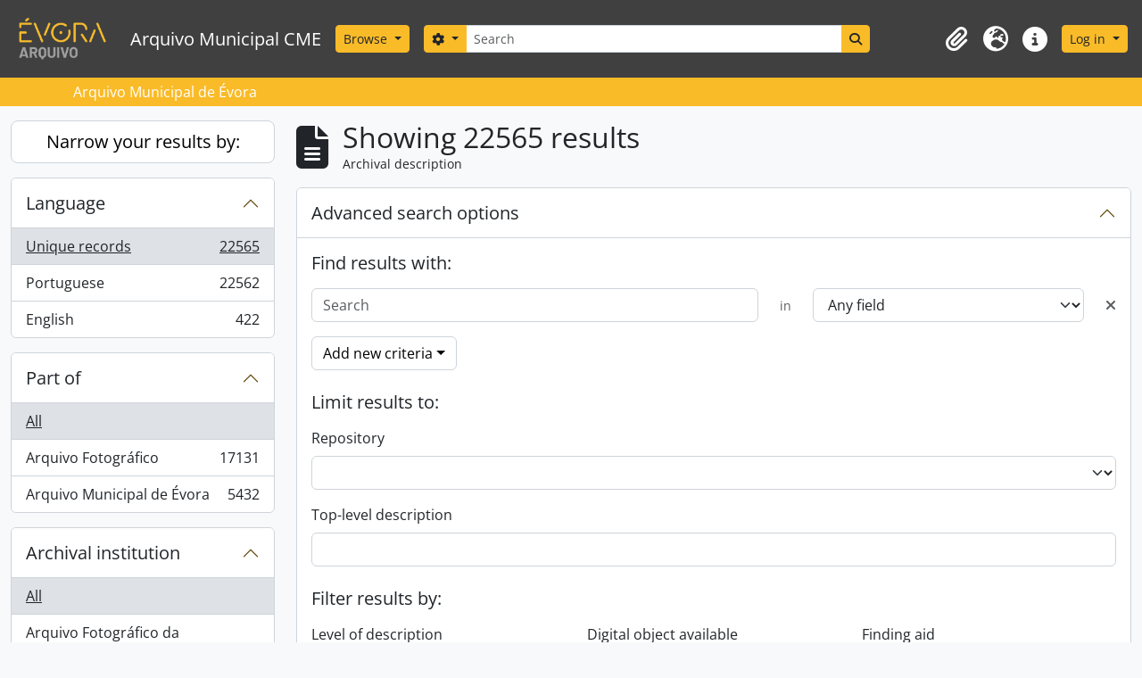

--- FILE ---
content_type: text/html; charset=utf-8
request_url: https://arqm.cm-evora.pt/index.php/informationobject/browse?sf_culture=en&sort=startDate&view=card&showAdvanced=1&topLod=0
body_size: 88695
content:
<!DOCTYPE html>
<html lang="en" dir="ltr">
  <head>
    <meta charset="utf-8">
    <meta name="viewport" content="width=device-width, initial-scale=1">
    <title>Information object browse - Arquivo Municipal CME</title>
        <link rel="shortcut icon" href="/favicon.ico">
    <script defer src="/dist/js/vendor.bundle.0f9010a8851c963bf1c1.js"></script><script defer src="/dist/js/arAME_ThemeB5Plugin.bundle.a97ec01e73ff15815c09.js"></script><link href="/dist/css/arAME_ThemeB5Plugin.bundle.64e80497751d3091932a.css" rel="stylesheet">
      </head>
  <body class="d-flex flex-column min-vh-100 informationobject browse">
        <div class="visually-hidden-focusable p-3 border-bottom">
  <a class="btn btn-sm btn-secondary" href="#main-column">
    Skip to main content  </a>
</div>
    



<header id="top-bar" style="background-color: white" class="navbar navbar-expand-lg navbar-dark bg-dark1" role="navigation" aria-label="Main navigation">
  <div class="container-fluid">
          <a class="navbar-brand d-flex flex-wrap flex-lg-nowrap align-items-center py-0 me-0" href="/index.php/" title="Home" rel="home">
                  <img alt="AtoM logo" class="d-inline-block my-2 me-3" height="55" src="/plugins/arAME_ThemeB5Plugin/images/logo.png" />                          <span class="text-wrap my-1 me-3">Arquivo Municipal CME</span>
              </a>
        <button class="navbar-toggler atom-btn-secondary my-2 me-1 px-1" type="button" data-bs-toggle="collapse" data-bs-target="#navbar-content" aria-controls="navbar-content" aria-expanded="false">
      <i 
        class="fas fa-2x fa-fw fa-bars" 
        data-bs-toggle="tooltip"
        data-bs-placement="bottom"
        title="Toggle navigation"
        aria-hidden="true">
      </i>
      <span class="visually-hidden">Toggle navigation</span>
    </button>
    <div class="collapse navbar-collapse flex-wrap justify-content-end me-1" id="navbar-content">
      <div class="d-flex flex-wrap flex-lg-nowrap flex-grow-1">
        <div class="dropdown my-2 me-3">
  <button class="btn btn-sm atom-btn-secondary dropdown-toggle" type="button" id="browse-menu" data-bs-toggle="dropdown" aria-expanded="false">
    Browse  </button>
  <ul class="dropdown-menu mt-2" aria-labelledby="browse-menu">
    <li>
      <h6 class="dropdown-header">
        Browse      </h6>
    </li>
                  <li id="node_browseActors">
          <a class="dropdown-item" href="/index.php/actor/browse" title="Authority records">Authority records</a>        </li>
                        <li id="node_browseFunctions">
          <a class="dropdown-item" href="/index.php/function/browse" title="Functions">Functions</a>        </li>
                        <li id="node_browseInformationObjects">
          <a class="dropdown-item" href="/index.php/informationobject/browse" title="Archival descriptions">Archival descriptions</a>        </li>
                        <li id="node_browseRepositories">
          <a class="dropdown-item" href="/index.php/repository/browse" title="Archival institutions">Archival institutions</a>        </li>
                        <li id="node_browseSubjects">
          <a class="dropdown-item" href="/index.php/taxonomy/index/id/35" title="Subjects">Subjects</a>        </li>
                        <li id="node_browsePlaces">
          <a class="dropdown-item" href="/index.php/taxonomy/index/id/42" title="Places">Places</a>        </li>
                        <li id="node_browseDigitalObjects">
          <a class="dropdown-item" href="/index.php/informationobject/browse?view=card&amp;onlyMedia=1&amp;topLod=0" title="Digital objects">Digital objects</a>        </li>
            </ul>
</div>
        <form
  id="search-box"
  class="d-flex flex-grow-1 my-2"
  role="search"
  action="/index.php/informationobject/browse">
  <h2 class="visually-hidden">Search</h2>
  <input type="hidden" name="topLod" value="0">
  <input type="hidden" name="sort" value="relevance">
  <div class="input-group flex-nowrap">
    <button
      id="search-box-options"
      class="btn btn-sm atom-btn-secondary dropdown-toggle"
      type="button"
      data-bs-toggle="dropdown"
      data-bs-auto-close="outside"
      aria-expanded="false">
      <i class="fas fa-cog" aria-hidden="true"></i>
      <span class="visually-hidden">Search options</span>
    </button>
    <div class="dropdown-menu mt-2" aria-labelledby="search-box-options">
              <div class="px-3 py-2">
          <div class="form-check">
            <input
              class="form-check-input"
              type="radio"
              name="repos"
              id="search-realm-global"
              checked
              value>
            <label class="form-check-label" for="search-realm-global">
              Global search            </label>
          </div>
                            </div>
        <div class="dropdown-divider"></div>
            <a class="dropdown-item" href="/index.php/informationobject/browse?showAdvanced=1&topLod=0">
        Advanced search      </a>
    </div>
    <input
      id="search-box-input"
      class="form-control form-control-sm dropdown-toggle"
      type="search"
      name="query"
      autocomplete="off"
      value=""
      placeholder="Search"
      data-url="/index.php/search/autocomplete"
      data-bs-toggle="dropdown"
      aria-label="Search"
      aria-expanded="false">
    <ul id="search-box-results" class="dropdown-menu mt-2" aria-labelledby="search-box-input"></ul>
    <button class="btn btn-sm atom-btn-secondary" type="submit">
      <i class="fas fa-search" aria-hidden="true"></i>
      <span class="visually-hidden">Search in browse page</span>
    </button>
  </div>
</form>
      </div>
      <div class="d-flex flex-nowrap flex-column flex-lg-row align-items-strech align-items-lg-center">
        <ul class="navbar-nav mx-lg-2">
                    <li class="nav-item dropdown d-flex flex-column">
  <a
    class="nav-link dropdown-toggle d-flex align-items-center p-0"
    href="#"
    id="clipboard-menu"
    role="button"
    data-bs-toggle="dropdown"
    aria-expanded="false"
    data-total-count-label="records added"
    data-alert-close="Close"
    data-load-alert-message="There was an error loading the clipboard content."
    data-export-alert-message="The clipboard is empty for this entity type."
    data-export-check-url="/index.php/clipboard/exportCheck"
    data-delete-alert-message="Note: clipboard items unclipped in this page will be removed from the clipboard when the page is refreshed. You can re-select them now, or reload the page to remove them completely. Using the sort or print preview buttons will also cause a page reload - so anything currently deselected will be lost!"
                data-show-accessions="0"
    >
    <i
      class="fas fa-2x fa-fw fa-paperclip px-0 px-lg-2 py-2"
      data-bs-toggle="tooltip"
      data-bs-placement="bottom"
      data-bs-custom-class="d-none d-lg-block"
      title="Clipboard"
      aria-hidden="true">
    </i>
    <span class="d-lg-none mx-1" aria-hidden="true">
      Clipboard    </span>
    <span class="visually-hidden">
      Clipboard    </span>
  </a>
  <ul class="dropdown-menu dropdown-menu-end mb-2" aria-labelledby="clipboard-menu">
    <li>
      <h6 class="dropdown-header">
        Clipboard      </h6>
    </li>
    <li class="text-muted text-nowrap px-3 pb-2">
      <span
        id="counts-block"
        data-information-object-label="Archival description count:&nbsp;"
        data-actor-object-label="Authority record count:&nbsp;"
        data-repository-object-label="Archival institution count:&nbsp;"
                >
      </span>
    </li>
                  <li id="node_clearClipboard">
          <a class="dropdown-item" href="/index.php/" title="Clear all selections">Clear all selections</a>        </li>
                        <li id="node_goToClipboard">
          <a class="dropdown-item" href="/index.php/clipboard/view" title="Go to clipboard">Go to clipboard</a>        </li>
                        <li id="node_loadClipboard">
          <a class="dropdown-item" href="/index.php/clipboard/load" title="Load clipboard">Load clipboard</a>        </li>
                        <li id="node_saveClipboard">
          <a class="dropdown-item" href="/index.php/clipboard/save" title="Save clipboard">Save clipboard</a>        </li>
            </ul>
</li>
                      <li class="nav-item dropdown d-flex flex-column">
  <a
    class="nav-link dropdown-toggle d-flex align-items-center p-0"
    href="#"
    id="language-menu"
    role="button"
    data-bs-toggle="dropdown"
    aria-expanded="false">
    <i
      class="fas fa-2x fa-fw fa-globe-europe px-0 px-lg-2 py-2"
      data-bs-toggle="tooltip"
      data-bs-placement="bottom"
      data-bs-custom-class="d-none d-lg-block"
      title="Language"
      aria-hidden="true">
    </i>
    <span class="d-lg-none mx-1" aria-hidden="true">
      Language    </span>
    <span class="visually-hidden">
      Language    </span>  
  </a>
  <ul class="dropdown-menu dropdown-menu-end mb-2" aria-labelledby="language-menu">
    <li>
      <h6 class="dropdown-header">
        Language      </h6>
    </li>
          <li>
        <a class="dropdown-item" href="/index.php/informationobject/browse?sf_culture=en&amp;sort=startDate&amp;view=card&amp;showAdvanced=1&amp;topLod=0&amp;sortDir=asc" title="English">English</a>      </li>
          <li>
        <a class="dropdown-item" href="/index.php/informationobject/browse?sf_culture=pt&amp;sort=startDate&amp;view=card&amp;showAdvanced=1&amp;topLod=0&amp;sortDir=asc" title="Português">Português</a>      </li>
      </ul>
</li>
                    <li class="nav-item dropdown d-flex flex-column">
  <a
    class="nav-link dropdown-toggle d-flex align-items-center p-0"
    href="#"
    id="quick-links-menu"
    role="button"
    data-bs-toggle="dropdown"
    aria-expanded="false">
    <i
      class="fas fa-2x fa-fw fa-info-circle px-0 px-lg-2 py-2"
      data-bs-toggle="tooltip"
      data-bs-placement="bottom"
      data-bs-custom-class="d-none d-lg-block"
      title="Quick links"
      aria-hidden="true">
    </i>
    <span class="d-lg-none mx-1" aria-hidden="true">
      Quick links    </span> 
    <span class="visually-hidden">
      Quick links    </span>
  </a>
  <ul class="dropdown-menu dropdown-menu-end mb-2" aria-labelledby="quick-links-menu">
    <li>
      <h6 class="dropdown-header">
        Quick links      </h6>
    </li>
                  <li id="node_home">
          <a class="dropdown-item" href="/index.php/" title="Home">Home</a>        </li>
                        <li id="node_about">
          <a class="dropdown-item" href="/index.php/about" title="About">About</a>        </li>
                        <li id="node_help">
          <a class="dropdown-item" href="http://docs.accesstomemory.org/" title="Help">Help</a>        </li>
                                                      <li id="node_privacy">
          <a class="dropdown-item" href="/index.php/privacy" title="Privacy Policy">Privacy Policy</a>        </li>
            </ul>
</li>
        </ul>
              <div class="dropdown my-2">
    <button class="btn btn-sm atom-btn-secondary dropdown-toggle" type="button" id="user-menu" data-bs-toggle="dropdown" data-bs-auto-close="outside" aria-expanded="false">
      Log in    </button>
    <div class="dropdown-menu dropdown-menu-lg-end mt-2" aria-labelledby="user-menu">
      <div>
        <h6 class="dropdown-header">
          Have an account?        </h6>
      </div>
      <form class="mx-3 my-2" action="/index.php/user/login" method="post">        <input type="hidden" name="_csrf_token" value="fa4f92ca8f816bb817ba00da2d717013" id="csrf_token" /><input type="hidden" name="next" value="https://arqm.cm-evora.pt/index.php/informationobject/browse?sf_culture=en&amp;sort=startDate&amp;view=card&amp;showAdvanced=1&amp;topLod=0" id="next" />        <div class="mb-3"><label class="form-label" for="email">Email<span aria-hidden="true" class="text-primary ms-1" title="This field is required."><strong>*</strong></span><span class="visually-hidden">This field is required.</span></label><input type="text" name="email" class="form-control-sm form-control" id="email" /></div>        <div class="mb-3"><label class="form-label" for="password">Password<span aria-hidden="true" class="text-primary ms-1" title="This field is required."><strong>*</strong></span><span class="visually-hidden">This field is required.</span></label><input type="password" name="password" class="form-control-sm form-control" autocomplete="off" id="password" /></div>        <button class="btn btn-sm atom-btn-secondary" type="submit">
          Log in        </button>
      </form>
    </div>
  </div>
      </div>
    </div>
  </div>
</header>

  <div class="bg-secondary1 text-white">
    <div class="container-xl py-1">
      Arquivo Municipal de Évora    </div>
  </div>
    
<div id="wrapper" class="container-xxl pt-3 flex-grow-1">
            <div class="row">
    <div id="sidebar" class="col-md-3">
      
    <h2 class="d-grid">
      <button
        class="btn btn-lg atom-btn-white collapsed text-wrap"
        type="button"
        data-bs-toggle="collapse"
        data-bs-target="#collapse-aggregations"
        aria-expanded="false"
        aria-controls="collapse-aggregations">
        Narrow your results by:      </button>
    </h2>

    <div class="collapse" id="collapse-aggregations">

      
      

<div class="accordion mb-3">
  <div class="accordion-item aggregation">
    <h2 class="accordion-header" id="heading-languages">
      <button
        class="accordion-button collapsed"
        type="button"
        data-bs-toggle="collapse"
        data-bs-target="#collapse-languages"
        aria-expanded="false"
        aria-controls="collapse-languages">
        Language      </button>
    </h2>
    <div
      id="collapse-languages"
      class="accordion-collapse collapse list-group list-group-flush"
      aria-labelledby="heading-languages">
      
          
              
        <a class="list-group-item list-group-item-action d-flex justify-content-between align-items-center text-break active text-decoration-underline" href="/index.php/informationobject/browse?sf_culture=en&amp;sort=startDate&amp;view=card&amp;showAdvanced=1&amp;topLod=0&amp;sortDir=asc" title="Unique records, 22565 results22565">Unique records<span class="visually-hidden">, 22565 results</span><span aria-hidden="true" class="ms-3 text-nowrap">22565</span></a>              
        <a class="list-group-item list-group-item-action d-flex justify-content-between align-items-center text-break" href="/index.php/informationobject/browse?languages=pt&amp;sf_culture=en&amp;sort=startDate&amp;view=card&amp;showAdvanced=1&amp;topLod=0&amp;sortDir=asc" title="Portuguese, 22562 results22562">Portuguese<span class="visually-hidden">, 22562 results</span><span aria-hidden="true" class="ms-3 text-nowrap">22562</span></a>              
        <a class="list-group-item list-group-item-action d-flex justify-content-between align-items-center text-break" href="/index.php/informationobject/browse?languages=en&amp;sf_culture=en&amp;sort=startDate&amp;view=card&amp;showAdvanced=1&amp;topLod=0&amp;sortDir=asc" title="English, 422 results422">English<span class="visually-hidden">, 422 results</span><span aria-hidden="true" class="ms-3 text-nowrap">422</span></a>          </div>
  </div>
</div>

      

<div class="accordion mb-3">
  <div class="accordion-item aggregation">
    <h2 class="accordion-header" id="heading-collection">
      <button
        class="accordion-button collapsed"
        type="button"
        data-bs-toggle="collapse"
        data-bs-target="#collapse-collection"
        aria-expanded="false"
        aria-controls="collapse-collection">
        Part of      </button>
    </h2>
    <div
      id="collapse-collection"
      class="accordion-collapse collapse list-group list-group-flush"
      aria-labelledby="heading-collection">
      
              <a class="list-group-item list-group-item-action d-flex justify-content-between align-items-center active text-decoration-underline" href="/index.php/informationobject/browse?sf_culture=en&amp;sort=startDate&amp;view=card&amp;showAdvanced=1&amp;topLod=0&amp;sortDir=asc" title="All">All</a>          
              
        <a class="list-group-item list-group-item-action d-flex justify-content-between align-items-center text-break" href="/index.php/informationobject/browse?collection=641&amp;sf_culture=en&amp;sort=startDate&amp;view=card&amp;showAdvanced=1&amp;topLod=0&amp;sortDir=asc" title="Arquivo Fotográfico, 17131 results17131">Arquivo Fotográfico<span class="visually-hidden">, 17131 results</span><span aria-hidden="true" class="ms-3 text-nowrap">17131</span></a>              
        <a class="list-group-item list-group-item-action d-flex justify-content-between align-items-center text-break" href="/index.php/informationobject/browse?collection=639&amp;sf_culture=en&amp;sort=startDate&amp;view=card&amp;showAdvanced=1&amp;topLod=0&amp;sortDir=asc" title="Arquivo Municipal de Évora, 5432 results5432">Arquivo Municipal de Évora<span class="visually-hidden">, 5432 results</span><span aria-hidden="true" class="ms-3 text-nowrap">5432</span></a>          </div>
  </div>
</div>

              

<div class="accordion mb-3">
  <div class="accordion-item aggregation">
    <h2 class="accordion-header" id="heading-repos">
      <button
        class="accordion-button collapsed"
        type="button"
        data-bs-toggle="collapse"
        data-bs-target="#collapse-repos"
        aria-expanded="false"
        aria-controls="collapse-repos">
        Archival institution      </button>
    </h2>
    <div
      id="collapse-repos"
      class="accordion-collapse collapse list-group list-group-flush"
      aria-labelledby="heading-repos">
      
              <a class="list-group-item list-group-item-action d-flex justify-content-between align-items-center active text-decoration-underline" href="/index.php/informationobject/browse?sf_culture=en&amp;sort=startDate&amp;view=card&amp;showAdvanced=1&amp;topLod=0&amp;sortDir=asc" title="All">All</a>          
              
        <a class="list-group-item list-group-item-action d-flex justify-content-between align-items-center text-break" href="/index.php/informationobject/browse?repos=705&amp;sf_culture=en&amp;sort=startDate&amp;view=card&amp;showAdvanced=1&amp;topLod=0&amp;sortDir=asc" title="Arquivo Fotográfico da Câmara Municipal de Évora, 14640 results14640">Arquivo Fotográfico da Câmara Municipal de Évora<span class="visually-hidden">, 14640 results</span><span aria-hidden="true" class="ms-3 text-nowrap">14640</span></a>              
        <a class="list-group-item list-group-item-action d-flex justify-content-between align-items-center text-break" href="/index.php/informationobject/browse?repos=1278&amp;sf_culture=en&amp;sort=startDate&amp;view=card&amp;showAdvanced=1&amp;topLod=0&amp;sortDir=asc" title="AMEVR, 5281 results5281">AMEVR<span class="visually-hidden">, 5281 results</span><span aria-hidden="true" class="ms-3 text-nowrap">5281</span></a>              
        <a class="list-group-item list-group-item-action d-flex justify-content-between align-items-center text-break" href="/index.php/informationobject/browse?repos=9262&amp;sf_culture=en&amp;sort=startDate&amp;view=card&amp;showAdvanced=1&amp;topLod=0&amp;sortDir=asc" title="Família Barahona Núncio, 1930 results1930">Família Barahona Núncio<span class="visually-hidden">, 1930 results</span><span aria-hidden="true" class="ms-3 text-nowrap">1930</span></a>              
        <a class="list-group-item list-group-item-action d-flex justify-content-between align-items-center text-break" href="/index.php/informationobject/browse?repos=66751&amp;sf_culture=en&amp;sort=startDate&amp;view=card&amp;showAdvanced=1&amp;topLod=0&amp;sortDir=asc" title="Grupo Pró-Évora, 284 results284">Grupo Pró-Évora<span class="visually-hidden">, 284 results</span><span aria-hidden="true" class="ms-3 text-nowrap">284</span></a>              
        <a class="list-group-item list-group-item-action d-flex justify-content-between align-items-center text-break" href="/index.php/informationobject/browse?repos=9283&amp;sf_culture=en&amp;sort=startDate&amp;view=card&amp;showAdvanced=1&amp;topLod=0&amp;sortDir=asc" title="Sociedade Harmonia Eborense, 276 results276">Sociedade Harmonia Eborense<span class="visually-hidden">, 276 results</span><span aria-hidden="true" class="ms-3 text-nowrap">276</span></a>              
        <a class="list-group-item list-group-item-action d-flex justify-content-between align-items-center text-break" href="/index.php/informationobject/browse?repos=293215&amp;sf_culture=en&amp;sort=startDate&amp;view=card&amp;showAdvanced=1&amp;topLod=0&amp;sortDir=asc" title="BVE, 62 results62">BVE<span class="visually-hidden">, 62 results</span><span aria-hidden="true" class="ms-3 text-nowrap">62</span></a>              
        <a class="list-group-item list-group-item-action d-flex justify-content-between align-items-center text-break" href="/index.php/informationobject/browse?repos=292980&amp;sf_culture=en&amp;sort=startDate&amp;view=card&amp;showAdvanced=1&amp;topLod=0&amp;sortDir=asc" title="ACDE, 36 results36">ACDE<span class="visually-hidden">, 36 results</span><span aria-hidden="true" class="ms-3 text-nowrap">36</span></a>              
        <a class="list-group-item list-group-item-action d-flex justify-content-between align-items-center text-break" href="/index.php/informationobject/browse?repos=208094&amp;sf_culture=en&amp;sort=startDate&amp;view=card&amp;showAdvanced=1&amp;topLod=0&amp;sortDir=asc" title="Sociedade Recreativa e Dramática Eborense, 32 results32">Sociedade Recreativa e Dramática Eborense<span class="visually-hidden">, 32 results</span><span aria-hidden="true" class="ms-3 text-nowrap">32</span></a>              
        <a class="list-group-item list-group-item-action d-flex justify-content-between align-items-center text-break" href="/index.php/informationobject/browse?repos=480&amp;sf_culture=en&amp;sort=startDate&amp;view=card&amp;showAdvanced=1&amp;topLod=0&amp;sortDir=asc" title="Município de Évora, 6 results6">Município de Évora<span class="visually-hidden">, 6 results</span><span aria-hidden="true" class="ms-3 text-nowrap">6</span></a>              
        <a class="list-group-item list-group-item-action d-flex justify-content-between align-items-center text-break" href="/index.php/informationobject/browse?repos=207164&amp;sf_culture=en&amp;sort=startDate&amp;view=card&amp;showAdvanced=1&amp;topLod=0&amp;sortDir=asc" title="SRDE - Sociedade Recreativa e Dramática Eborense, 5 results5">SRDE - Sociedade Recreativa e Dramática Eborense<span class="visually-hidden">, 5 results</span><span aria-hidden="true" class="ms-3 text-nowrap">5</span></a>          </div>
  </div>
</div>
      
      

<div class="accordion mb-3">
  <div class="accordion-item aggregation">
    <h2 class="accordion-header" id="heading-creators">
      <button
        class="accordion-button collapsed"
        type="button"
        data-bs-toggle="collapse"
        data-bs-target="#collapse-creators"
        aria-expanded="false"
        aria-controls="collapse-creators">
        Creator      </button>
    </h2>
    <div
      id="collapse-creators"
      class="accordion-collapse collapse list-group list-group-flush"
      aria-labelledby="heading-creators">
      
              <a class="list-group-item list-group-item-action d-flex justify-content-between align-items-center active text-decoration-underline" href="/index.php/informationobject/browse?sf_culture=en&amp;sort=startDate&amp;view=card&amp;showAdvanced=1&amp;topLod=0&amp;sortDir=asc" title="All">All</a>          
              
        <a class="list-group-item list-group-item-action d-flex justify-content-between align-items-center text-break" href="/index.php/informationobject/browse?creators=15135&amp;sf_culture=en&amp;sort=startDate&amp;view=card&amp;showAdvanced=1&amp;topLod=0&amp;sortDir=asc" title="Nogueira, Eduardo, 5481 results5481">Nogueira, Eduardo<span class="visually-hidden">, 5481 results</span><span aria-hidden="true" class="ms-3 text-nowrap">5481</span></a>              
        <a class="list-group-item list-group-item-action d-flex justify-content-between align-items-center text-break" href="/index.php/informationobject/browse?creators=66428&amp;sf_culture=en&amp;sort=startDate&amp;view=card&amp;showAdvanced=1&amp;topLod=0&amp;sortDir=asc" title="CME, 1259 results1259">CME<span class="visually-hidden">, 1259 results</span><span aria-hidden="true" class="ms-3 text-nowrap">1259</span></a>              
        <a class="list-group-item list-group-item-action d-flex justify-content-between align-items-center text-break" href="/index.php/informationobject/browse?creators=185261&amp;sf_culture=en&amp;sort=startDate&amp;view=card&amp;showAdvanced=1&amp;topLod=0&amp;sortDir=asc" title="Diversos, 730 results730">Diversos<span class="visually-hidden">, 730 results</span><span aria-hidden="true" class="ms-3 text-nowrap">730</span></a>              
        <a class="list-group-item list-group-item-action d-flex justify-content-between align-items-center text-break" href="/index.php/informationobject/browse?creators=17207&amp;sf_culture=en&amp;sort=startDate&amp;view=card&amp;showAdvanced=1&amp;topLod=0&amp;sortDir=asc" title="DOM, 668 results668">DOM<span class="visually-hidden">, 668 results</span><span aria-hidden="true" class="ms-3 text-nowrap">668</span></a>              
        <a class="list-group-item list-group-item-action d-flex justify-content-between align-items-center text-break" href="/index.php/informationobject/browse?creators=66120&amp;sf_culture=en&amp;sort=startDate&amp;view=card&amp;showAdvanced=1&amp;topLod=0&amp;sortDir=asc" title="Autor desconhecido, 362 results362">Autor desconhecido<span class="visually-hidden">, 362 results</span><span aria-hidden="true" class="ms-3 text-nowrap">362</span></a>              
        <a class="list-group-item list-group-item-action d-flex justify-content-between align-items-center text-break" href="/index.php/informationobject/browse?creators=57738&amp;sf_culture=en&amp;sort=startDate&amp;view=card&amp;showAdvanced=1&amp;topLod=0&amp;sortDir=asc" title="Martinho, Inácio, 352 results352">Martinho, Inácio<span class="visually-hidden">, 352 results</span><span aria-hidden="true" class="ms-3 text-nowrap">352</span></a>              
        <a class="list-group-item list-group-item-action d-flex justify-content-between align-items-center text-break" href="/index.php/informationobject/browse?creators=452&amp;sf_culture=en&amp;sort=startDate&amp;view=card&amp;showAdvanced=1&amp;topLod=0&amp;sortDir=asc" title="Câmara Municipal de Évora, 256 results256">Câmara Municipal de Évora<span class="visually-hidden">, 256 results</span><span aria-hidden="true" class="ms-3 text-nowrap">256</span></a>              
        <a class="list-group-item list-group-item-action d-flex justify-content-between align-items-center text-break" href="/index.php/informationobject/browse?creators=207327&amp;sf_culture=en&amp;sort=startDate&amp;view=card&amp;showAdvanced=1&amp;topLod=0&amp;sortDir=asc" title="Foto Évora, 226 results226">Foto Évora<span class="visually-hidden">, 226 results</span><span aria-hidden="true" class="ms-3 text-nowrap">226</span></a>              
        <a class="list-group-item list-group-item-action d-flex justify-content-between align-items-center text-break" href="/index.php/informationobject/browse?creators=198288&amp;sf_culture=en&amp;sort=startDate&amp;view=card&amp;showAdvanced=1&amp;topLod=0&amp;sortDir=asc" title="Tojo, Carlos, 150 results150">Tojo, Carlos<span class="visually-hidden">, 150 results</span><span aria-hidden="true" class="ms-3 text-nowrap">150</span></a>              
        <a class="list-group-item list-group-item-action d-flex justify-content-between align-items-center text-break" href="/index.php/informationobject/browse?creators=19498&amp;sf_culture=en&amp;sort=startDate&amp;view=card&amp;showAdvanced=1&amp;topLod=0&amp;sortDir=asc" title="Comissão para Julgamento em falhas, 141 results141">Comissão para Julgamento em falhas<span class="visually-hidden">, 141 results</span><span aria-hidden="true" class="ms-3 text-nowrap">141</span></a>          </div>
  </div>
</div>

      

<div class="accordion mb-3">
  <div class="accordion-item aggregation">
    <h2 class="accordion-header" id="heading-names">
      <button
        class="accordion-button collapsed"
        type="button"
        data-bs-toggle="collapse"
        data-bs-target="#collapse-names"
        aria-expanded="false"
        aria-controls="collapse-names">
        Name      </button>
    </h2>
    <div
      id="collapse-names"
      class="accordion-collapse collapse list-group list-group-flush"
      aria-labelledby="heading-names">
      
              <a class="list-group-item list-group-item-action d-flex justify-content-between align-items-center active text-decoration-underline" href="/index.php/informationobject/browse?sf_culture=en&amp;sort=startDate&amp;view=card&amp;showAdvanced=1&amp;topLod=0&amp;sortDir=asc" title="All">All</a>          
              
        <a class="list-group-item list-group-item-action d-flex justify-content-between align-items-center text-break" href="/index.php/informationobject/browse?names=9238&amp;sf_culture=en&amp;sort=startDate&amp;view=card&amp;showAdvanced=1&amp;topLod=0&amp;sortDir=asc" title="Freixo, Mário Gama, 1270 results1270">Freixo, Mário Gama<span class="visually-hidden">, 1270 results</span><span aria-hidden="true" class="ms-3 text-nowrap">1270</span></a>              
        <a class="list-group-item list-group-item-action d-flex justify-content-between align-items-center text-break" href="/index.php/informationobject/browse?names=66094&amp;sf_culture=en&amp;sort=startDate&amp;view=card&amp;showAdvanced=1&amp;topLod=0&amp;sortDir=asc" title="Barbosa, José António, 82 results82">Barbosa, José António<span class="visually-hidden">, 82 results</span><span aria-hidden="true" class="ms-3 text-nowrap">82</span></a>              
        <a class="list-group-item list-group-item-action d-flex justify-content-between align-items-center text-break" href="/index.php/informationobject/browse?names=669&amp;sf_culture=en&amp;sort=startDate&amp;view=card&amp;showAdvanced=1&amp;topLod=0&amp;sortDir=asc" title="Passaporte, António, 63 results63">Passaporte, António<span class="visually-hidden">, 63 results</span><span aria-hidden="true" class="ms-3 text-nowrap">63</span></a>              
        <a class="list-group-item list-group-item-action d-flex justify-content-between align-items-center text-break" href="/index.php/informationobject/browse?names=66100&amp;sf_culture=en&amp;sort=startDate&amp;view=card&amp;showAdvanced=1&amp;topLod=0&amp;sortDir=asc" title="Serra, José Monteiro, 49 results49">Serra, José Monteiro<span class="visually-hidden">, 49 results</span><span aria-hidden="true" class="ms-3 text-nowrap">49</span></a>              
        <a class="list-group-item list-group-item-action d-flex justify-content-between align-items-center text-break" href="/index.php/informationobject/browse?names=198288&amp;sf_culture=en&amp;sort=startDate&amp;view=card&amp;showAdvanced=1&amp;topLod=0&amp;sortDir=asc" title="Tojo, Carlos, 43 results43">Tojo, Carlos<span class="visually-hidden">, 43 results</span><span aria-hidden="true" class="ms-3 text-nowrap">43</span></a>              
        <a class="list-group-item list-group-item-action d-flex justify-content-between align-items-center text-break" href="/index.php/informationobject/browse?names=845&amp;sf_culture=en&amp;sort=startDate&amp;view=card&amp;showAdvanced=1&amp;topLod=0&amp;sortDir=asc" title="Freitas, David, 16 results16">Freitas, David<span class="visually-hidden">, 16 results</span><span aria-hidden="true" class="ms-3 text-nowrap">16</span></a>              
        <a class="list-group-item list-group-item-action d-flex justify-content-between align-items-center text-break" href="/index.php/informationobject/browse?names=66114&amp;sf_culture=en&amp;sort=startDate&amp;view=card&amp;showAdvanced=1&amp;topLod=0&amp;sortDir=asc" title="Caldeira, Inácio, 13 results13">Caldeira, Inácio<span class="visually-hidden">, 13 results</span><span aria-hidden="true" class="ms-3 text-nowrap">13</span></a>              
        <a class="list-group-item list-group-item-action d-flex justify-content-between align-items-center text-break" href="/index.php/informationobject/browse?names=69956&amp;sf_culture=en&amp;sort=startDate&amp;view=card&amp;showAdvanced=1&amp;topLod=0&amp;sortDir=asc" title="Serra, Carlos, 6 results6">Serra, Carlos<span class="visually-hidden">, 6 results</span><span aria-hidden="true" class="ms-3 text-nowrap">6</span></a>              
        <a class="list-group-item list-group-item-action d-flex justify-content-between align-items-center text-break" href="/index.php/informationobject/browse?names=66082&amp;sf_culture=en&amp;sort=startDate&amp;view=card&amp;showAdvanced=1&amp;topLod=0&amp;sortDir=asc" title="Campos, Maria Eugénia Reya, 4 results4">Campos, Maria Eugénia Reya<span class="visually-hidden">, 4 results</span><span aria-hidden="true" class="ms-3 text-nowrap">4</span></a>              
        <a class="list-group-item list-group-item-action d-flex justify-content-between align-items-center text-break" href="/index.php/informationobject/browse?names=177491&amp;sf_culture=en&amp;sort=startDate&amp;view=card&amp;showAdvanced=1&amp;topLod=0&amp;sortDir=asc" title="Sayal, Rosalino, 4 results4">Sayal, Rosalino<span class="visually-hidden">, 4 results</span><span aria-hidden="true" class="ms-3 text-nowrap">4</span></a>          </div>
  </div>
</div>

      

<div class="accordion mb-3">
  <div class="accordion-item aggregation">
    <h2 class="accordion-header" id="heading-places">
      <button
        class="accordion-button collapsed"
        type="button"
        data-bs-toggle="collapse"
        data-bs-target="#collapse-places"
        aria-expanded="false"
        aria-controls="collapse-places">
        Place      </button>
    </h2>
    <div
      id="collapse-places"
      class="accordion-collapse collapse list-group list-group-flush"
      aria-labelledby="heading-places">
      
              <a class="list-group-item list-group-item-action d-flex justify-content-between align-items-center active text-decoration-underline" href="/index.php/informationobject/browse?sf_culture=en&amp;sort=startDate&amp;view=card&amp;showAdvanced=1&amp;topLod=0&amp;sortDir=asc" title="All">All</a>          
              
        <a class="list-group-item list-group-item-action d-flex justify-content-between align-items-center text-break" href="/index.php/informationobject/browse?places=16445&amp;sf_culture=en&amp;sort=startDate&amp;view=card&amp;showAdvanced=1&amp;topLod=0&amp;sortDir=asc" title="Europa, 5623 results5623">Europa<span class="visually-hidden">, 5623 results</span><span aria-hidden="true" class="ms-3 text-nowrap">5623</span></a>              
        <a class="list-group-item list-group-item-action d-flex justify-content-between align-items-center text-break" href="/index.php/informationobject/browse?places=16446&amp;sf_culture=en&amp;sort=startDate&amp;view=card&amp;showAdvanced=1&amp;topLod=0&amp;sortDir=asc" title="Portugal, 5612 results5612">Portugal<span class="visually-hidden">, 5612 results</span><span aria-hidden="true" class="ms-3 text-nowrap">5612</span></a>              
        <a class="list-group-item list-group-item-action d-flex justify-content-between align-items-center text-break" href="/index.php/informationobject/browse?places=16447&amp;sf_culture=en&amp;sort=startDate&amp;view=card&amp;showAdvanced=1&amp;topLod=0&amp;sortDir=asc" title="Distrito de Évora, 5299 results5299">Distrito de Évora<span class="visually-hidden">, 5299 results</span><span aria-hidden="true" class="ms-3 text-nowrap">5299</span></a>              
        <a class="list-group-item list-group-item-action d-flex justify-content-between align-items-center text-break" href="/index.php/informationobject/browse?places=16448&amp;sf_culture=en&amp;sort=startDate&amp;view=card&amp;showAdvanced=1&amp;topLod=0&amp;sortDir=asc" title="Évora, 4446 results4446">Évora<span class="visually-hidden">, 4446 results</span><span aria-hidden="true" class="ms-3 text-nowrap">4446</span></a>              
        <a class="list-group-item list-group-item-action d-flex justify-content-between align-items-center text-break" href="/index.php/informationobject/browse?places=16462&amp;sf_culture=en&amp;sort=startDate&amp;view=card&amp;showAdvanced=1&amp;topLod=0&amp;sortDir=asc" title="União de Freguesias de Évora, 1070 results1070">União de Freguesias de Évora<span class="visually-hidden">, 1070 results</span><span aria-hidden="true" class="ms-3 text-nowrap">1070</span></a>              
        <a class="list-group-item list-group-item-action d-flex justify-content-between align-items-center text-break" href="/index.php/informationobject/browse?places=178964&amp;sf_culture=en&amp;sort=startDate&amp;view=card&amp;showAdvanced=1&amp;topLod=0&amp;sortDir=asc" title="Estremoz, 294 results294">Estremoz<span class="visually-hidden">, 294 results</span><span aria-hidden="true" class="ms-3 text-nowrap">294</span></a>              
        <a class="list-group-item list-group-item-action d-flex justify-content-between align-items-center text-break" href="/index.php/informationobject/browse?places=16470&amp;sf_culture=en&amp;sort=startDate&amp;view=card&amp;showAdvanced=1&amp;topLod=0&amp;sortDir=asc" title="Praça do Giraldo, 216 results216">Praça do Giraldo<span class="visually-hidden">, 216 results</span><span aria-hidden="true" class="ms-3 text-nowrap">216</span></a>              
        <a class="list-group-item list-group-item-action d-flex justify-content-between align-items-center text-break" href="/index.php/informationobject/browse?places=17417&amp;sf_culture=en&amp;sort=startDate&amp;view=card&amp;showAdvanced=1&amp;topLod=0&amp;sortDir=asc" title="União de Freguesias de Malagueira e Horta das Figueiras, 191 results191">União de Freguesias de Malagueira e Horta das Figueiras<span class="visually-hidden">, 191 results</span><span aria-hidden="true" class="ms-3 text-nowrap">191</span></a>              
        <a class="list-group-item list-group-item-action d-flex justify-content-between align-items-center text-break" href="/index.php/informationobject/browse?places=17416&amp;sf_culture=en&amp;sort=startDate&amp;view=card&amp;showAdvanced=1&amp;topLod=0&amp;sortDir=asc" title="Rossio de São Brás, 186 results186">Rossio de São Brás<span class="visually-hidden">, 186 results</span><span aria-hidden="true" class="ms-3 text-nowrap">186</span></a>              
        <a class="list-group-item list-group-item-action d-flex justify-content-between align-items-center text-break" href="/index.php/informationobject/browse?places=16450&amp;sf_culture=en&amp;sort=startDate&amp;view=card&amp;showAdvanced=1&amp;topLod=0&amp;sortDir=asc" title="Montemor-o-Novo, 185 results185">Montemor-o-Novo<span class="visually-hidden">, 185 results</span><span aria-hidden="true" class="ms-3 text-nowrap">185</span></a>          </div>
  </div>
</div>

      

<div class="accordion mb-3">
  <div class="accordion-item aggregation">
    <h2 class="accordion-header" id="heading-subjects">
      <button
        class="accordion-button collapsed"
        type="button"
        data-bs-toggle="collapse"
        data-bs-target="#collapse-subjects"
        aria-expanded="false"
        aria-controls="collapse-subjects">
        Subject      </button>
    </h2>
    <div
      id="collapse-subjects"
      class="accordion-collapse collapse list-group list-group-flush"
      aria-labelledby="heading-subjects">
      
              <a class="list-group-item list-group-item-action d-flex justify-content-between align-items-center active text-decoration-underline" href="/index.php/informationobject/browse?sf_culture=en&amp;sort=startDate&amp;view=card&amp;showAdvanced=1&amp;topLod=0&amp;sortDir=asc" title="All">All</a>          
              
        <a class="list-group-item list-group-item-action d-flex justify-content-between align-items-center text-break" href="/index.php/informationobject/browse?subjects=34857&amp;sf_culture=en&amp;sort=startDate&amp;view=card&amp;showAdvanced=1&amp;topLod=0&amp;sortDir=asc" title="Sociedade, 3932 results3932">Sociedade<span class="visually-hidden">, 3932 results</span><span aria-hidden="true" class="ms-3 text-nowrap">3932</span></a>              
        <a class="list-group-item list-group-item-action d-flex justify-content-between align-items-center text-break" href="/index.php/informationobject/browse?subjects=181130&amp;sf_culture=en&amp;sort=startDate&amp;view=card&amp;showAdvanced=1&amp;topLod=0&amp;sortDir=asc" title="Arquitectura e construção, 3775 results3775">Arquitectura e construção<span class="visually-hidden">, 3775 results</span><span aria-hidden="true" class="ms-3 text-nowrap">3775</span></a>              
        <a class="list-group-item list-group-item-action d-flex justify-content-between align-items-center text-break" href="/index.php/informationobject/browse?subjects=747&amp;sf_culture=en&amp;sort=startDate&amp;view=card&amp;showAdvanced=1&amp;topLod=0&amp;sortDir=asc" title="Arquitectura, 3704 results3704">Arquitectura<span class="visually-hidden">, 3704 results</span><span aria-hidden="true" class="ms-3 text-nowrap">3704</span></a>              
        <a class="list-group-item list-group-item-action d-flex justify-content-between align-items-center text-break" href="/index.php/informationobject/browse?subjects=34858&amp;sf_culture=en&amp;sort=startDate&amp;view=card&amp;showAdvanced=1&amp;topLod=0&amp;sortDir=asc" title="população, 3630 results3630">população<span class="visually-hidden">, 3630 results</span><span aria-hidden="true" class="ms-3 text-nowrap">3630</span></a>              
        <a class="list-group-item list-group-item-action d-flex justify-content-between align-items-center text-break" href="/index.php/informationobject/browse?subjects=750&amp;sf_culture=en&amp;sort=startDate&amp;view=card&amp;showAdvanced=1&amp;topLod=0&amp;sortDir=asc" title="arquitectura religiosa, 1908 results1908">arquitectura religiosa<span class="visually-hidden">, 1908 results</span><span aria-hidden="true" class="ms-3 text-nowrap">1908</span></a>              
        <a class="list-group-item list-group-item-action d-flex justify-content-between align-items-center text-break" href="/index.php/informationobject/browse?subjects=11794&amp;sf_culture=en&amp;sort=startDate&amp;view=card&amp;showAdvanced=1&amp;topLod=0&amp;sortDir=asc" title="Urbanismo, 1797 results1797">Urbanismo<span class="visually-hidden">, 1797 results</span><span aria-hidden="true" class="ms-3 text-nowrap">1797</span></a>              
        <a class="list-group-item list-group-item-action d-flex justify-content-between align-items-center text-break" href="/index.php/informationobject/browse?subjects=34867&amp;sf_culture=en&amp;sort=startDate&amp;view=card&amp;showAdvanced=1&amp;topLod=0&amp;sortDir=asc" title="homem, 1744 results1744">homem<span class="visually-hidden">, 1744 results</span><span aria-hidden="true" class="ms-3 text-nowrap">1744</span></a>              
        <a class="list-group-item list-group-item-action d-flex justify-content-between align-items-center text-break" href="/index.php/informationobject/browse?subjects=726&amp;sf_culture=en&amp;sort=startDate&amp;view=card&amp;showAdvanced=1&amp;topLod=0&amp;sortDir=asc" title="arquitectura civil, 1721 results1721">arquitectura civil<span class="visually-hidden">, 1721 results</span><span aria-hidden="true" class="ms-3 text-nowrap">1721</span></a>              
        <a class="list-group-item list-group-item-action d-flex justify-content-between align-items-center text-break" href="/index.php/informationobject/browse?subjects=11635&amp;sf_culture=en&amp;sort=startDate&amp;view=card&amp;showAdvanced=1&amp;topLod=0&amp;sortDir=asc" title="edifícios religiosos cristãos, 1697 results1697">edifícios religiosos cristãos<span class="visually-hidden">, 1697 results</span><span aria-hidden="true" class="ms-3 text-nowrap">1697</span></a>              
        <a class="list-group-item list-group-item-action d-flex justify-content-between align-items-center text-break" href="/index.php/informationobject/browse?subjects=12113&amp;sf_culture=en&amp;sort=startDate&amp;view=card&amp;showAdvanced=1&amp;topLod=0&amp;sortDir=asc" title="Arte, 1697 results1697">Arte<span class="visually-hidden">, 1697 results</span><span aria-hidden="true" class="ms-3 text-nowrap">1697</span></a>          </div>
  </div>
</div>

      

<div class="accordion mb-3">
  <div class="accordion-item aggregation">
    <h2 class="accordion-header" id="heading-genres">
      <button
        class="accordion-button collapsed"
        type="button"
        data-bs-toggle="collapse"
        data-bs-target="#collapse-genres"
        aria-expanded="false"
        aria-controls="collapse-genres">
        Genre      </button>
    </h2>
    <div
      id="collapse-genres"
      class="accordion-collapse collapse list-group list-group-flush"
      aria-labelledby="heading-genres">
      
              <a class="list-group-item list-group-item-action d-flex justify-content-between align-items-center active text-decoration-underline" href="/index.php/informationobject/browse?sf_culture=en&amp;sort=startDate&amp;view=card&amp;showAdvanced=1&amp;topLod=0&amp;sortDir=asc" title="All">All</a>          
              
        <a class="list-group-item list-group-item-action d-flex justify-content-between align-items-center text-break" href="/index.php/informationobject/browse?genres=412&amp;sf_culture=en&amp;sort=startDate&amp;view=card&amp;showAdvanced=1&amp;topLod=0&amp;sortDir=asc" title="Portraits, 5646 results5646">Portraits<span class="visually-hidden">, 5646 results</span><span aria-hidden="true" class="ms-3 text-nowrap">5646</span></a>              
        <a class="list-group-item list-group-item-action d-flex justify-content-between align-items-center text-break" href="/index.php/informationobject/browse?genres=9294&amp;sf_culture=en&amp;sort=startDate&amp;view=card&amp;showAdvanced=1&amp;topLod=0&amp;sortDir=asc" title="Carte-de-visite, 128 results128">Carte-de-visite<span class="visually-hidden">, 128 results</span><span aria-hidden="true" class="ms-3 text-nowrap">128</span></a>              
        <a class="list-group-item list-group-item-action d-flex justify-content-between align-items-center text-break" href="/index.php/informationobject/browse?genres=69051&amp;sf_culture=en&amp;sort=startDate&amp;view=card&amp;showAdvanced=1&amp;topLod=0&amp;sortDir=asc" title="Estereoscopia, 113 results113">Estereoscopia<span class="visually-hidden">, 113 results</span><span aria-hidden="true" class="ms-3 text-nowrap">113</span></a>              
        <a class="list-group-item list-group-item-action d-flex justify-content-between align-items-center text-break" href="/index.php/informationobject/browse?genres=10233&amp;sf_culture=en&amp;sort=startDate&amp;view=card&amp;showAdvanced=1&amp;topLod=0&amp;sortDir=asc" title="Photographs, 33 results33">Photographs<span class="visually-hidden">, 33 results</span><span aria-hidden="true" class="ms-3 text-nowrap">33</span></a>              
        <a class="list-group-item list-group-item-action d-flex justify-content-between align-items-center text-break" href="/index.php/informationobject/browse?genres=413&amp;sf_culture=en&amp;sort=startDate&amp;view=card&amp;showAdvanced=1&amp;topLod=0&amp;sortDir=asc" title="Postcards, 16 results16">Postcards<span class="visually-hidden">, 16 results</span><span aria-hidden="true" class="ms-3 text-nowrap">16</span></a>              
        <a class="list-group-item list-group-item-action d-flex justify-content-between align-items-center text-break" href="/index.php/informationobject/browse?genres=409&amp;sf_culture=en&amp;sort=startDate&amp;view=card&amp;showAdvanced=1&amp;topLod=0&amp;sortDir=asc" title="Photographs, 9 results9">Photographs<span class="visually-hidden">, 9 results</span><span aria-hidden="true" class="ms-3 text-nowrap">9</span></a>              
        <a class="list-group-item list-group-item-action d-flex justify-content-between align-items-center text-break" href="/index.php/informationobject/browse?genres=182237&amp;sf_culture=en&amp;sort=startDate&amp;view=card&amp;showAdvanced=1&amp;topLod=0&amp;sortDir=asc" title="Carte cabinet, 9 results9">Carte cabinet<span class="visually-hidden">, 9 results</span><span aria-hidden="true" class="ms-3 text-nowrap">9</span></a>              
        <a class="list-group-item list-group-item-action d-flex justify-content-between align-items-center text-break" href="/index.php/informationobject/browse?genres=17456&amp;sf_culture=en&amp;sort=startDate&amp;view=card&amp;showAdvanced=1&amp;topLod=0&amp;sortDir=asc" title="Documento gráfico, 2 results2">Documento gráfico<span class="visually-hidden">, 2 results</span><span aria-hidden="true" class="ms-3 text-nowrap">2</span></a>              
        <a class="list-group-item list-group-item-action d-flex justify-content-between align-items-center text-break" href="/index.php/informationobject/browse?genres=332819&amp;sf_culture=en&amp;sort=startDate&amp;view=card&amp;showAdvanced=1&amp;topLod=0&amp;sortDir=asc" title="animal, 1 results1">animal<span class="visually-hidden">, 1 results</span><span aria-hidden="true" class="ms-3 text-nowrap">1</span></a>              
        <a class="list-group-item list-group-item-action d-flex justify-content-between align-items-center text-break" href="/index.php/informationobject/browse?genres=332820&amp;sf_culture=en&amp;sort=startDate&amp;view=card&amp;showAdvanced=1&amp;topLod=0&amp;sortDir=asc" title="velocípedes, 1 results1">velocípedes<span class="visually-hidden">, 1 results</span><span aria-hidden="true" class="ms-3 text-nowrap">1</span></a>          </div>
  </div>
</div>

      

<div class="accordion mb-3">
  <div class="accordion-item aggregation">
    <h2 class="accordion-header" id="heading-levels">
      <button
        class="accordion-button collapsed"
        type="button"
        data-bs-toggle="collapse"
        data-bs-target="#collapse-levels"
        aria-expanded="false"
        aria-controls="collapse-levels">
        Level of description      </button>
    </h2>
    <div
      id="collapse-levels"
      class="accordion-collapse collapse list-group list-group-flush"
      aria-labelledby="heading-levels">
      
              <a class="list-group-item list-group-item-action d-flex justify-content-between align-items-center active text-decoration-underline" href="/index.php/informationobject/browse?sf_culture=en&amp;sort=startDate&amp;view=card&amp;showAdvanced=1&amp;topLod=0&amp;sortDir=asc" title="All">All</a>          
              
        <a class="list-group-item list-group-item-action d-flex justify-content-between align-items-center text-break" href="/index.php/informationobject/browse?levels=575&amp;sf_culture=en&amp;sort=startDate&amp;view=card&amp;showAdvanced=1&amp;topLod=0&amp;sortDir=asc" title="Documento simples, 14556 results14556">Documento simples<span class="visually-hidden">, 14556 results</span><span aria-hidden="true" class="ms-3 text-nowrap">14556</span></a>              
        <a class="list-group-item list-group-item-action d-flex justify-content-between align-items-center text-break" href="/index.php/informationobject/browse?levels=574&amp;sf_culture=en&amp;sort=startDate&amp;view=card&amp;showAdvanced=1&amp;topLod=0&amp;sortDir=asc" title="Documento composto, 5344 results5344">Documento composto<span class="visually-hidden">, 5344 results</span><span aria-hidden="true" class="ms-3 text-nowrap">5344</span></a>              
        <a class="list-group-item list-group-item-action d-flex justify-content-between align-items-center text-break" href="/index.php/informationobject/browse?levels=584&amp;sf_culture=en&amp;sort=startDate&amp;view=card&amp;showAdvanced=1&amp;topLod=0&amp;sortDir=asc" title="Série, 2269 results2269">Série<span class="visually-hidden">, 2269 results</span><span aria-hidden="true" class="ms-3 text-nowrap">2269</span></a>              
        <a class="list-group-item list-group-item-action d-flex justify-content-between align-items-center text-break" href="/index.php/informationobject/browse?levels=573&amp;sf_culture=en&amp;sort=startDate&amp;view=card&amp;showAdvanced=1&amp;topLod=0&amp;sortDir=asc" title="Unidade de instalação, 165 results165">Unidade de instalação<span class="visually-hidden">, 165 results</span><span aria-hidden="true" class="ms-3 text-nowrap">165</span></a>              
        <a class="list-group-item list-group-item-action d-flex justify-content-between align-items-center text-break" href="/index.php/informationobject/browse?levels=571&amp;sf_culture=en&amp;sort=startDate&amp;view=card&amp;showAdvanced=1&amp;topLod=0&amp;sortDir=asc" title="Subsérie, 61 results61">Subsérie<span class="visually-hidden">, 61 results</span><span aria-hidden="true" class="ms-3 text-nowrap">61</span></a>              
        <a class="list-group-item list-group-item-action d-flex justify-content-between align-items-center text-break" href="/index.php/informationobject/browse?levels=566&amp;sf_culture=en&amp;sort=startDate&amp;view=card&amp;showAdvanced=1&amp;topLod=0&amp;sortDir=asc" title="Secção, 40 results40">Secção<span class="visually-hidden">, 40 results</span><span aria-hidden="true" class="ms-3 text-nowrap">40</span></a>              
        <a class="list-group-item list-group-item-action d-flex justify-content-between align-items-center text-break" href="/index.php/informationobject/browse?levels=617&amp;sf_culture=en&amp;sort=startDate&amp;view=card&amp;showAdvanced=1&amp;topLod=0&amp;sortDir=asc" title="Coleção, 39 results39">Coleção<span class="visually-hidden">, 39 results</span><span aria-hidden="true" class="ms-3 text-nowrap">39</span></a>              
        <a class="list-group-item list-group-item-action d-flex justify-content-between align-items-center text-break" href="/index.php/informationobject/browse?levels=567&amp;sf_culture=en&amp;sort=startDate&amp;view=card&amp;showAdvanced=1&amp;topLod=0&amp;sortDir=asc" title="Subsecção, 12 results12">Subsecção<span class="visually-hidden">, 12 results</span><span aria-hidden="true" class="ms-3 text-nowrap">12</span></a>              
        <a class="list-group-item list-group-item-action d-flex justify-content-between align-items-center text-break" href="/index.php/informationobject/browse?levels=565&amp;sf_culture=en&amp;sort=startDate&amp;view=card&amp;showAdvanced=1&amp;topLod=0&amp;sortDir=asc" title="Fundo, 9 results9">Fundo<span class="visually-hidden">, 9 results</span><span aria-hidden="true" class="ms-3 text-nowrap">9</span></a>              
        <a class="list-group-item list-group-item-action d-flex justify-content-between align-items-center text-break" href="/index.php/informationobject/browse?levels=29480&amp;sf_culture=en&amp;sort=startDate&amp;view=card&amp;showAdvanced=1&amp;topLod=0&amp;sortDir=asc" title="Documento simplesX, 7 results7">Documento simplesX<span class="visually-hidden">, 7 results</span><span aria-hidden="true" class="ms-3 text-nowrap">7</span></a>          </div>
  </div>
</div>

      

<div class="accordion mb-3">
  <div class="accordion-item aggregation">
    <h2 class="accordion-header" id="heading-mediatypes">
      <button
        class="accordion-button collapsed"
        type="button"
        data-bs-toggle="collapse"
        data-bs-target="#collapse-mediatypes"
        aria-expanded="false"
        aria-controls="collapse-mediatypes">
        Media type      </button>
    </h2>
    <div
      id="collapse-mediatypes"
      class="accordion-collapse collapse list-group list-group-flush"
      aria-labelledby="heading-mediatypes">
      
              <a class="list-group-item list-group-item-action d-flex justify-content-between align-items-center active text-decoration-underline" href="/index.php/informationobject/browse?sf_culture=en&amp;sort=startDate&amp;view=card&amp;showAdvanced=1&amp;topLod=0&amp;sortDir=asc" title="All">All</a>          
              
        <a class="list-group-item list-group-item-action d-flex justify-content-between align-items-center text-break" href="/index.php/informationobject/browse?mediatypes=136&amp;sf_culture=en&amp;sort=startDate&amp;view=card&amp;showAdvanced=1&amp;topLod=0&amp;sortDir=asc" title="Image, 6695 results6695">Image<span class="visually-hidden">, 6695 results</span><span aria-hidden="true" class="ms-3 text-nowrap">6695</span></a>              
        <a class="list-group-item list-group-item-action d-flex justify-content-between align-items-center text-break" href="/index.php/informationobject/browse?mediatypes=137&amp;sf_culture=en&amp;sort=startDate&amp;view=card&amp;showAdvanced=1&amp;topLod=0&amp;sortDir=asc" title="Text, 3423 results3423">Text<span class="visually-hidden">, 3423 results</span><span aria-hidden="true" class="ms-3 text-nowrap">3423</span></a>          </div>
  </div>
</div>

    </div>

      </div>
    <div id="main-column" role="main" class="col-md-9">
        
  <div class="multiline-header d-flex align-items-center mb-3">
    <i class="fas fa-3x fa-file-alt me-3" aria-hidden="true"></i>
    <div class="d-flex flex-column">
      <h1 class="mb-0" aria-describedby="heading-label">
                  Showing 22565 results              </h1>
      <span class="small" id="heading-label">
        Archival description      </span>
    </div>
  </div>
        <div class="d-flex flex-wrap gap-2">
    
                                    </div>

      
  <div class="accordion mb-3 adv-search" role="search">
  <div class="accordion-item">
    <h2 class="accordion-header" id="heading-adv-search">
      <button class="accordion-button" type="button" data-bs-toggle="collapse" data-bs-target="#collapse-adv-search" aria-expanded="true" aria-controls="collapse-adv-search" data-cy="advanced-search-toggle">
        Advanced search options      </button>
    </h2>
    <div id="collapse-adv-search" class="accordion-collapse collapse show" aria-labelledby="heading-adv-search">
      <div class="accordion-body">
        <form name="advanced-search-form" method="get" action="/index.php/informationobject/browse">
                      <input type="hidden" name="sort" value="startDate"/>
                      <input type="hidden" name="view" value="card"/>
          
          <h5>Find results with:</h5>

          <div class="criteria mb-4">

            
              
            
            
            <div class="criterion row align-items-center">

              <div class="col-xl-auto mb-3 adv-search-boolean">
                <select class="form-select" name="so0">
                  <option value="and">and</option>
                  <option value="or">or</option>
                  <option value="not">not</option>
                </select>
              </div>

              <div class="col-xl-auto flex-grow-1 mb-3">
                <input class="form-control" type="text" aria-label="Search" placeholder="Search" name="sq0">
              </div>

              <div class="col-xl-auto mb-3 text-center">
                <span class="form-text">in</span>
              </div>

              <div class="col-xl-auto mb-3">
                <select class="form-select" name="sf0">
                                      <option value="">
                      Any field                    </option>
                                      <option value="title">
                      Title                    </option>
                                      <option value="archivalHistory">
                      Archival history                    </option>
                                      <option value="scopeAndContent">
                      Scope and content                    </option>
                                      <option value="extentAndMedium">
                      Extent and medium                    </option>
                                      <option value="subject">
                      Subject access points                    </option>
                                      <option value="name">
                      Name access points                    </option>
                                      <option value="place">
                      Place access points                    </option>
                                      <option value="genre">
                      Genre access points                    </option>
                                      <option value="identifier">
                      Identifier                    </option>
                                      <option value="referenceCode">
                      Reference code                    </option>
                                      <option value="digitalObjectTranscript">
                      Digital object text                    </option>
                                      <option value="creator">
                      Creator                    </option>
                                      <option value="findingAidTranscript">
                      Finding aid text                    </option>
                                      <option value="allExceptFindingAidTranscript">
                      Any field except finding aid text                    </option>
                                  </select>
              </div>

              <div class="col-xl-auto mb-3">
                <a href="#" class="d-none d-xl-block delete-criterion" aria-label="Delete criterion">
                  <i aria-hidden="true" class="fas fa-times text-muted"></i>
                </a>
                <a href="#" class="d-xl-none delete-criterion btn btn-outline-danger w-100 mb-3">
                  Delete criterion                </a>
              </div>

            </div>

            <div class="add-new-criteria mb-3">
              <a id="add-criterion-dropdown-menu" class="btn atom-btn-white dropdown-toggle" href="#" role="button" data-bs-toggle="dropdown" aria-expanded="false">Add new criteria</a>
              <ul class="dropdown-menu mt-2" aria-labelledby="add-criterion-dropdown-menu">
                <li><a class="dropdown-item" href="#" id="add-criterion-and">And</a></li>
                <li><a class="dropdown-item" href="#" id="add-criterion-or">Or</a></li>
                <li><a class="dropdown-item" href="#" id="add-criterion-not">Not</a></li>
              </ul>
            </div>

          </div>

          <h5>Limit results to:</h5>

          <div class="criteria mb-4">

                          <div class="mb-3"><label class="form-label" for="repos">Repository</label><select name="repos" class="form-select" id="repos">
<option value="" selected="selected"></option>
<option value="292980">ACDE</option>
<option value="1278">AMEVR</option>
<option value="292601">AMEVR</option>
<option value="705">Arquivo Fotográfico da Câmara Municipal de Évora</option>
<option value="293215">BVE</option>
<option value="293438">CME</option>
<option value="9262">Família Barahona Núncio</option>
<option value="178761">Família Barahona Núncio</option>
<option value="66751">Grupo Pró-Évora</option>
<option value="207167">LGC - Lusitano Ginásio Clube</option>
<option value="230643">Lusitano Ginásio Clube</option>
<option value="480">Município de Évora</option>
<option value="269339">Núcleo de Documentação da Câmara Municipal de Évora</option>
<option value="9283">Sociedade Harmonia Eborense</option>
<option value="208094">Sociedade Recreativa e Dramática Eborense</option>
<option value="292617">SOIR</option>
<option value="292615">SOIR</option>
<option value="333397">SOIR, Joaquim António de Aguiar</option>
<option value="207164">SRDE - Sociedade Recreativa e Dramática Eborense</option>
</select></div>            
            <div class="mb-3"><label class="form-label" for="collection">Top-level description</label><select name="collection" class="form-autocomplete form-control" id="collection">

</select><input class="list" type="hidden" value="/index.php/informationobject/autocomplete?parent=1&filterDrafts=1"></div>
          </div>

          <h5>Filter results by:</h5>

          <div class="criteria mb-4">

            <div class="row">

              
              <div class="col-md-4">
                <div class="mb-3"><label class="form-label" for="levels">Level of description</label><select name="levels" class="form-select" id="levels">
<option value="" selected="selected"></option>
<option value="601">Arquivo Fotográfico</option>
<option value="599">Arquivo Intermédio</option>
<option value="598">Arquivo Municipal</option>
<option value="617">Coleção</option>
<option value="574">Documento composto</option>
<option value="575">Documento simples</option>
<option value="29480">Documento simplesX</option>
<option value="565">Fundo</option>
<option value="843">Instituição arquivística</option>
<option value="566">Secção</option>
<option value="584">Série</option>
<option value="9349">SérieX</option>
<option value="567">Subsecção</option>
<option value="571">Subsérie</option>
<option value="573">Unidade de instalação</option>
</select></div>              </div>
              

              <div class="col-md-4">
                <div class="mb-3"><label class="form-label" for="onlyMedia">Digital object available</label><select name="onlyMedia" class="form-select" id="onlyMedia">
<option value="" selected="selected"></option>
<option value="1">Yes</option>
<option value="0">No</option>
</select></div>              </div>

                              <div class="col-md-4">
                  <div class="mb-3"><label class="form-label" for="findingAidStatus">Finding aid</label><select name="findingAidStatus" class="form-select" id="findingAidStatus">
<option value="" selected="selected"></option>
<option value="yes">Yes</option>
<option value="no">No</option>
<option value="generated">Generated</option>
<option value="uploaded">Uploaded</option>
</select></div>                </div>
              
            </div>

            <div class="row">

                              <div class="col-md-6">
                  <div class="mb-3"><label class="form-label" for="copyrightStatus">Copyright status</label><select name="copyrightStatus" class="form-select" id="copyrightStatus">
<option value="" selected="selected"></option>
<option value="342">Public domain</option>
<option value="341">Under copyright</option>
<option value="343">Unknown</option>
</select></div>                </div>
              
                              <div class="col-md-6">
                  <div class="mb-3"><label class="form-label" for="materialType">General material designation</label><select name="materialType" class="form-select" id="materialType">
<option value="" selected="selected"></option>
<option value="267">Architectural drawing</option>
<option value="268">Cartographic material</option>
<option value="718">Espécie Fotográfica</option>
<option value="269">Graphic material</option>
<option value="270">Moving images</option>
<option value="271">Multiple media</option>
<option value="272">Object</option>
<option value="273">Philatelic record</option>
<option value="274">Sound recording</option>
<option value="275">Technical drawing</option>
<option value="276">Textual record</option>
</select></div>                </div>
              
              <fieldset class="col-12">
                <legend class="visually-hidden">Top-level description filter</legend>
                <div class="d-grid d-sm-block">
                  <div class="form-check d-inline-block me-2">
                    <input class="form-check-input" type="radio" name="topLod" id="adv-search-top-lod-1" value="1" >
                    <label class="form-check-label" for="adv-search-top-lod-1">Top-level descriptions</label>
                  </div>
                  <div class="form-check d-inline-block">
                    <input class="form-check-input" type="radio" name="topLod" id="adv-search-top-lod-0" value="0" checked>
                    <label class="form-check-label" for="adv-search-top-lod-0">All descriptions</label>
                  </div>
                </div>
              </fieldset>

            </div>

          </div>

          <h5>Filter by date range:</h5>

          <div class="criteria row mb-2">

            <div class="col-md-4 start-date">
              <div class="mb-3"><label class="form-label" for="startDate">Start</label><input placeholder="YYYY-MM-DD" max="9999-12-31" type="date" name="startDate" class="form-control" id="startDate" /></div>            </div>

            <div class="col-md-4 end-date">
              <div class="mb-3"><label class="form-label" for="endDate">End</label><input placeholder="YYYY-MM-DD" max="9999-12-31" type="date" name="endDate" class="form-control" id="endDate" /></div>            </div>

            <fieldset class="col-md-4 date-type">
              <legend class="fs-6">
                <span>Results</span>
                <button
                  type="button"
                  class="btn btn-link mb-1"
                  data-bs-toggle="tooltip"
                  data-bs-placement="auto"
                  title='Use these options to specify how the date range returns results. "Exact" means that the start and end dates of descriptions returned must fall entirely within the date range entered. "Overlapping" means that any description whose start or end dates touch or overlap the target date range will be returned.'>
                  <i aria-hidden="true" class="fas fa-question-circle text-muted"></i>
                </button>
              </legend>
              <div class="d-grid d-sm-block">
                <div class="form-check d-inline-block me-2">
                  <input class="form-check-input" type="radio" name="rangeType" id="adv-search-date-range-inclusive" value="inclusive" checked>
                  <label class="form-check-label" for="adv-search-date-range-inclusive">Overlapping</label>
                </div>
                <div class="form-check d-inline-block">
                  <input class="form-check-input" type="radio" name="rangeType" id="adv-search-date-range-exact" value="exact" >
                  <label class="form-check-label" for="adv-search-date-range-exact">Exact</label>
                </div>
              </div>
            </fieldset>

          </div>

          <ul class="actions mb-1 nav gap-2 justify-content-center">
            <li><input type="button" class="btn atom-btn-outline-light reset" value="Reset"></li>
            <li><input type="submit" class="btn atom-btn-outline-light" value="Search"></li>
          </ul>

        </form>
      </div>
    </div>
  </div>
</div>

  
    <div class="d-flex flex-wrap gap-2 mb-3">
      <a
  class="btn btn-sm atom-btn-white"
  href="/index.php/informationobject/browse?sf_culture=en&sort=startDate&view=card&showAdvanced=1&topLod=0&sortDir=asc&media=print">
  <i class="fas fa-print me-1" aria-hidden="true"></i>
  Print preview</a>

              <a
          class="btn btn-sm atom-btn-white"
          href="/index.php/browse/hierarchy">
          <i class="fas fa-sitemap me-1" aria-hidden="true"></i>
          Hierarchy        </a>
      
      
      <div class="btn-group btn-group-sm" role="group" aria-label="View options">
  <a
    class="btn atom-btn-white text-wrap active"
    aria-current="page"    href="/index.php/informationobject/browse?view=card&sf_culture=en&sort=startDate&showAdvanced=1&topLod=0&sortDir=asc">
    <i class="fas fa-th-large me-1" aria-hidden="true"></i>
    Card view  </a>
  <a
    class="btn atom-btn-white text-wrap"
        href="/index.php/informationobject/browse?view=table&sf_culture=en&sort=startDate&showAdvanced=1&topLod=0&sortDir=asc">
    <i class="fas fa-list me-1" aria-hidden="true"></i>
    Table view  </a>
</div>

      <div class="d-flex flex-wrap gap-2 ms-auto">
        
<div class="dropdown d-inline-block">
  <button class="btn btn-sm atom-btn-white dropdown-toggle text-wrap" type="button" id="sort-button" data-bs-toggle="dropdown" aria-expanded="false">
    Sort by: Start date  </button>
  <ul class="dropdown-menu dropdown-menu-end mt-2" aria-labelledby="sort-button">
          <li>
        <a
          href="/index.php/informationobject/browse?sort=lastUpdated&sf_culture=en&view=card&showAdvanced=1&topLod=0&sortDir=asc"
          class="dropdown-item">
          Date modified        </a>
      </li>
          <li>
        <a
          href="/index.php/informationobject/browse?sort=alphabetic&sf_culture=en&view=card&showAdvanced=1&topLod=0&sortDir=asc"
          class="dropdown-item">
          Title        </a>
      </li>
          <li>
        <a
          href="/index.php/informationobject/browse?sort=relevance&sf_culture=en&view=card&showAdvanced=1&topLod=0&sortDir=asc"
          class="dropdown-item">
          Relevance        </a>
      </li>
          <li>
        <a
          href="/index.php/informationobject/browse?sort=identifier&sf_culture=en&view=card&showAdvanced=1&topLod=0&sortDir=asc"
          class="dropdown-item">
          Identifier        </a>
      </li>
          <li>
        <a
          href="/index.php/informationobject/browse?sort=referenceCode&sf_culture=en&view=card&showAdvanced=1&topLod=0&sortDir=asc"
          class="dropdown-item">
          Reference code        </a>
      </li>
          <li>
        <a
          href="/index.php/informationobject/browse?sort=startDate&sf_culture=en&view=card&showAdvanced=1&topLod=0&sortDir=asc"
          class="dropdown-item active">
          Start date        </a>
      </li>
          <li>
        <a
          href="/index.php/informationobject/browse?sort=endDate&sf_culture=en&view=card&showAdvanced=1&topLod=0&sortDir=asc"
          class="dropdown-item">
          End date        </a>
      </li>
      </ul>
</div>


<div class="dropdown d-inline-block">
  <button class="btn btn-sm atom-btn-white dropdown-toggle text-wrap" type="button" id="sortDir-button" data-bs-toggle="dropdown" aria-expanded="false">
    Direction: Ascending  </button>
  <ul class="dropdown-menu dropdown-menu-end mt-2" aria-labelledby="sortDir-button">
          <li>
        <a
          href="/index.php/informationobject/browse?sortDir=asc&sf_culture=en&sort=startDate&view=card&showAdvanced=1&topLod=0"
          class="dropdown-item active">
          Ascending        </a>
      </li>
          <li>
        <a
          href="/index.php/informationobject/browse?sortDir=desc&sf_culture=en&sort=startDate&view=card&showAdvanced=1&topLod=0"
          class="dropdown-item">
          Descending        </a>
      </li>
      </ul>
</div>
      </div>
    </div>

                  <div class="d-flex mb-3">
                              <a
            class="btn btn-sm atom-btn-white ms-auto text-wrap"
            href="/index.php/informationobject/browse?sf_culture=en&sort=startDate&view=card&showAdvanced=1&topLod=0&onlyMedia=1">
            <i class="fas fa-search me-1" aria-hidden="true"></i>
            Show 10118 results with digital objects          </a>
        </div>
      
      <div class="row g-3 mb-3 masonry">

    
  <div class="col-sm-6 col-lg-4 masonry-item">
    <div class="card">
              <a class="p-3" href="/index.php/pt-afcme-cme-3029">
          Aspectos agricolas / pecuários        </a>
      
      <div class="card-body">
        <div class="card-text d-flex align-items-start gap-2">
          <span>Aspectos agricolas / pecuários</span>
          <button
  class="btn atom-btn-white ms-auto active-primary clipboard d-print-none"
  data-clipboard-slug="pt-afcme-cme-3029"
  data-clipboard-type="informationObject"
  data-tooltip="true"  data-title="Add to clipboard"
  data-alt-title="Remove from clipboard">
  <i class="fas fa-lg fa-paperclip" aria-hidden="true"></i>
  <span class="visually-hidden">
    Add to clipboard  </span>
</button>
        </div>
      </div>
    </div>
  </div>
    
  <div class="col-sm-6 col-lg-4 masonry-item">
    <div class="card">
                      <a href="/index.php/pt-afcme-cme-3029-181">
          <img alt="Vara de porcos no campo" class="card-img-top" src="/uploads/r/arquivo-fotografico-3/d/4/5/d455038548715e7132db5121cd72638b44c092bd1b78982cefbd41d2e7c75861/CME0181_142.jpg" />        </a>
      
      <div class="card-body">
        <div class="card-text d-flex align-items-start gap-2">
          <span>Vara de porcos no campo</span>
          <button
  class="btn atom-btn-white ms-auto active-primary clipboard d-print-none"
  data-clipboard-slug="pt-afcme-cme-3029-181"
  data-clipboard-type="informationObject"
  data-tooltip="true"  data-title="Add to clipboard"
  data-alt-title="Remove from clipboard">
  <i class="fas fa-lg fa-paperclip" aria-hidden="true"></i>
  <span class="visually-hidden">
    Add to clipboard  </span>
</button>
        </div>
      </div>
    </div>
  </div>
    
  <div class="col-sm-6 col-lg-4 masonry-item">
    <div class="card">
                      <a href="/index.php/pt-afcme-cme-3031-264">
          <img alt="Altar da Igreja não identificada" class="card-img-top" src="/uploads/r/arquivo-fotografico-3/f/f/e/ffe72ddf89f5fbaed96f7594f03b414db01a9866b58680a6a78270aee55cf003/CME0264_142.jpg" />        </a>
      
      <div class="card-body">
        <div class="card-text d-flex align-items-start gap-2">
          <span>Altar da Igreja não identificada</span>
          <button
  class="btn atom-btn-white ms-auto active-primary clipboard d-print-none"
  data-clipboard-slug="pt-afcme-cme-3031-264"
  data-clipboard-type="informationObject"
  data-tooltip="true"  data-title="Add to clipboard"
  data-alt-title="Remove from clipboard">
  <i class="fas fa-lg fa-paperclip" aria-hidden="true"></i>
  <span class="visually-hidden">
    Add to clipboard  </span>
</button>
        </div>
      </div>
    </div>
  </div>
    
  <div class="col-sm-6 col-lg-4 masonry-item">
    <div class="card">
                      <a href="/index.php/pt-afcme-cme-3031-276">
          <img alt="Altar de igreja não identificada" class="card-img-top" src="/uploads/r/arquivo-fotografico-3/9/6/d/96dfebd1e40d2fedfb24045421d7b92469cd42b939ff3cfe4a2d5a965c1c77f4/CME0276_142.jpg" />        </a>
      
      <div class="card-body">
        <div class="card-text d-flex align-items-start gap-2">
          <span>Altar de igreja não identificada</span>
          <button
  class="btn atom-btn-white ms-auto active-primary clipboard d-print-none"
  data-clipboard-slug="pt-afcme-cme-3031-276"
  data-clipboard-type="informationObject"
  data-tooltip="true"  data-title="Add to clipboard"
  data-alt-title="Remove from clipboard">
  <i class="fas fa-lg fa-paperclip" aria-hidden="true"></i>
  <span class="visually-hidden">
    Add to clipboard  </span>
</button>
        </div>
      </div>
    </div>
  </div>
    
  <div class="col-sm-6 col-lg-4 masonry-item">
    <div class="card">
                      <a href="/index.php/pt-afcme-cme-3042-284">
          <img alt="Claustro do Convento" class="card-img-top" src="/uploads/r/arquivo-fotografico-3/e/7/d/e7dcabdafc0f9990eaae89285ab7bf3e2f469129b203cc3ef8e6f0e74f3f8dfa/CME0284_142.jpg" />        </a>
      
      <div class="card-body">
        <div class="card-text d-flex align-items-start gap-2">
          <span>Claustro do Convento</span>
          <button
  class="btn atom-btn-white ms-auto active-primary clipboard d-print-none"
  data-clipboard-slug="pt-afcme-cme-3042-284"
  data-clipboard-type="informationObject"
  data-tooltip="true"  data-title="Add to clipboard"
  data-alt-title="Remove from clipboard">
  <i class="fas fa-lg fa-paperclip" aria-hidden="true"></i>
  <span class="visually-hidden">
    Add to clipboard  </span>
</button>
        </div>
      </div>
    </div>
  </div>
    
  <div class="col-sm-6 col-lg-4 masonry-item">
    <div class="card">
                      <a href="/index.php/pt-afcme-aps-1033-367">
          <img alt="Mirante da Casa Cordovil" class="card-img-top" src="/uploads/r/arquivo-fotografico-3/b/b/e/bbeb5bc1c09a89ff6b445b2021e8459bd97b47588353bdcb851b2cd6effc5f7d/APS367_142.jpg" />        </a>
      
      <div class="card-body">
        <div class="card-text d-flex align-items-start gap-2">
          <span>Mirante da Casa Cordovil</span>
          <button
  class="btn atom-btn-white ms-auto active-primary clipboard d-print-none"
  data-clipboard-slug="pt-afcme-aps-1033-367"
  data-clipboard-type="informationObject"
  data-tooltip="true"  data-title="Add to clipboard"
  data-alt-title="Remove from clipboard">
  <i class="fas fa-lg fa-paperclip" aria-hidden="true"></i>
  <span class="visually-hidden">
    Add to clipboard  </span>
</button>
        </div>
      </div>
    </div>
  </div>
    
  <div class="col-sm-6 col-lg-4 masonry-item">
    <div class="card">
              <a class="p-3" href="/index.php/livro-antigo">
          Livro Antigo        </a>
      
      <div class="card-body">
        <div class="card-text d-flex align-items-start gap-2">
          <span>Livro Antigo</span>
          <button
  class="btn atom-btn-white ms-auto active-primary clipboard d-print-none"
  data-clipboard-slug="livro-antigo"
  data-clipboard-type="informationObject"
  data-tooltip="true"  data-title="Add to clipboard"
  data-alt-title="Remove from clipboard">
  <i class="fas fa-lg fa-paperclip" aria-hidden="true"></i>
  <span class="visually-hidden">
    Add to clipboard  </span>
</button>
        </div>
      </div>
    </div>
  </div>
    
  <div class="col-sm-6 col-lg-4 masonry-item">
    <div class="card">
              <a class="p-3" href="/index.php/arquivo-municipal-de-evora-2">
          Arquivo Municipal de Évora        </a>
      
      <div class="card-body">
        <div class="card-text d-flex align-items-start gap-2">
          <span>Arquivo Municipal de Évora</span>
          <button
  class="btn atom-btn-white ms-auto active-primary clipboard d-print-none"
  data-clipboard-slug="arquivo-municipal-de-evora-2"
  data-clipboard-type="informationObject"
  data-tooltip="true"  data-title="Add to clipboard"
  data-alt-title="Remove from clipboard">
  <i class="fas fa-lg fa-paperclip" aria-hidden="true"></i>
  <span class="visually-hidden">
    Add to clipboard  </span>
</button>
        </div>
      </div>
    </div>
  </div>
    
  <div class="col-sm-6 col-lg-4 masonry-item">
    <div class="card">
                      <a href="/index.php/arquivo-intermedio-2">
          <img alt="Arquivo Intermédio" class="card-img-top" src="/uploads/r/null/8/9/e/89e6890a939384f974edde6b54397efb6487304cccd07899f442b5521c9700d0/Arquivo_Interm__dio_142.jpg" />        </a>
      
      <div class="card-body">
        <div class="card-text d-flex align-items-start gap-2">
          <span>Arquivo Intermédio</span>
          <button
  class="btn atom-btn-white ms-auto active-primary clipboard d-print-none"
  data-clipboard-slug="arquivo-intermedio-2"
  data-clipboard-type="informationObject"
  data-tooltip="true"  data-title="Add to clipboard"
  data-alt-title="Remove from clipboard">
  <i class="fas fa-lg fa-paperclip" aria-hidden="true"></i>
  <span class="visually-hidden">
    Add to clipboard  </span>
</button>
        </div>
      </div>
    </div>
  </div>
    
  <div class="col-sm-6 col-lg-4 masonry-item">
    <div class="card">
                      <a href="/index.php/camara-municipal-de-evora">
          <img alt="Câmara Municipal de Évora" class="card-img-top" src="/uploads/r/arquivo-municipal-de-evora/0/f/9/0f9272de583b9c07ddcc16eb403a2c632ada9f4a1483a5e9c4aa494fa6271d2a/cme_142.jpg" />        </a>
      
      <div class="card-body">
        <div class="card-text d-flex align-items-start gap-2">
          <span>Câmara Municipal de Évora</span>
          <button
  class="btn atom-btn-white ms-auto active-primary clipboard d-print-none"
  data-clipboard-slug="camara-municipal-de-evora"
  data-clipboard-type="informationObject"
  data-tooltip="true"  data-title="Add to clipboard"
  data-alt-title="Remove from clipboard">
  <i class="fas fa-lg fa-paperclip" aria-hidden="true"></i>
  <span class="visually-hidden">
    Add to clipboard  </span>
</button>
        </div>
      </div>
    </div>
  </div>
</div>
      
          <nav aria-label="Page navigation">

  <div class="result-count text-center mb-2">
          Results 1 to 10 of 22565      </div>

  <ul class="pagination justify-content-center">

    
          <li class="page-item disabled">
        <a class="page-link" href="#" tabindex="-1" aria-disabled="true">Previous</a>
      </li>
    
    
      
                  <li class="page-item active d-none d-sm-block" aria-current="page">
            <span class="page-link">1</span>
          </li>
        
                  
      
              <li class="page-item d-none d-sm-block">
          <a class="page-link" title="Go to page 2" href="/index.php/informationobject/browse?page=2&amp;sf_culture=en&amp;sort=startDate&amp;view=card&amp;showAdvanced=1&amp;topLod=0&amp;sortDir=asc">2</a>        </li>
      
    
      
              <li class="page-item d-none d-sm-block">
          <a class="page-link" title="Go to page 3" href="/index.php/informationobject/browse?page=3&amp;sf_culture=en&amp;sort=startDate&amp;view=card&amp;showAdvanced=1&amp;topLod=0&amp;sortDir=asc">3</a>        </li>
      
    
      
              <li class="page-item d-none d-sm-block">
          <a class="page-link" title="Go to page 4" href="/index.php/informationobject/browse?page=4&amp;sf_culture=en&amp;sort=startDate&amp;view=card&amp;showAdvanced=1&amp;topLod=0&amp;sortDir=asc">4</a>        </li>
      
    
      
              <li class="page-item d-none d-sm-block">
          <a class="page-link" title="Go to page 5" href="/index.php/informationobject/browse?page=5&amp;sf_culture=en&amp;sort=startDate&amp;view=card&amp;showAdvanced=1&amp;topLod=0&amp;sortDir=asc">5</a>        </li>
      
    
      
              <li class="page-item d-none d-sm-block">
          <a class="page-link" title="Go to page 6" href="/index.php/informationobject/browse?page=6&amp;sf_culture=en&amp;sort=startDate&amp;view=card&amp;showAdvanced=1&amp;topLod=0&amp;sortDir=asc">6</a>        </li>
      
    
      
              <li class="page-item d-none d-sm-block">
          <a class="page-link" title="Go to page 7" href="/index.php/informationobject/browse?page=7&amp;sf_culture=en&amp;sort=startDate&amp;view=card&amp;showAdvanced=1&amp;topLod=0&amp;sortDir=asc">7</a>        </li>
      
    
          <li class="page-item disabled dots d-none d-sm-block">
        <span class="page-link">...</span>
      </li>
      <li class="page-item d-none d-sm-block">
        <a class="page-link" href="/index.php/informationobject/browse?page=2257&amp;sf_culture=en&amp;sort=startDate&amp;view=card&amp;showAdvanced=1&amp;topLod=0&amp;sortDir=asc" title="2257">2257</a>      </li>
    
          <li class="page-item">
        <a class="page-link" href="/index.php/informationobject/browse?page=2&amp;sf_culture=en&amp;sort=startDate&amp;view=card&amp;showAdvanced=1&amp;topLod=0&amp;sortDir=asc" title="Next">Next</a>      </li>
    
  </ul>

</nav>
      </div>
  </div>
</div>

        <footer class="d-print-none">

  
  
  <div id="print-date">
    Printed: 2026-01-22  </div>

  <div id="js-i18n">
    <div id="read-more-less-links"
      data-read-more-text="Read more" 
      data-read-less-text="Read less">
    </div>
  </div>

</footer>
  </body>
</html>
